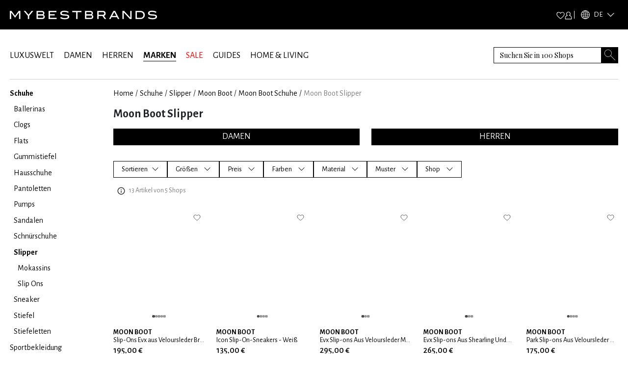

--- FILE ---
content_type: image/svg+xml
request_url: https://www.mybestbrands.de/intstatic/icons/white-heart.svg
body_size: 224
content:
<svg width="20" height="17" viewBox="0 0 20 17" fill="none" xmlns="http://www.w3.org/2000/svg">
<path fill-rule="evenodd" clip-rule="evenodd" d="M13.9348 1C11.7206 1 10.4102 2.52289 9.75 3.63123C9.08982 2.52289 7.77951 1 5.56521 1C2.96256 1 1 3.05922 1 5.78984C1 9.24099 4.6091 11.8364 9.37871 15.8645C9.48552 15.9548 9.61772 16 9.75 16C9.88231 16 10.0146 15.9548 10.1214 15.8645C14.8915 11.8358 18.5 9.24072 18.5 5.78984C18.5 3.05922 16.5374 1 13.9348 1Z" stroke="white" stroke-width="1.2"/>
</svg>


--- FILE ---
content_type: text/x-component
request_url: https://www.mybestbrands.de/marken/moonboot/slipper/herren/?_rsc=1tt9j
body_size: 35
content:
0:["DVZwfgAJWthd34s5C1uWv",[["children",["locale","de","d"],"children","list","children",["slug","moonboot","d"],"children","__PAGE__?{\"pageType\":\"brands\",\"pageTags\":\"slipper\",\"gender\":\"male\"}",["__PAGE__?{\"pageType\":\"brands\",\"pageTags\":\"slipper\",\"gender\":\"male\"}",{}],null,null]]]


--- FILE ---
content_type: text/x-component
request_url: https://www.mybestbrands.de/marken/moonboot/schuhe/?_rsc=1tt9j
body_size: 29
content:
0:["DVZwfgAJWthd34s5C1uWv",[["children",["locale","de","d"],"children","list","children",["slug","moonboot","d"],"children","__PAGE__?{\"pageType\":\"brands\",\"pageTags\":\"schuhe\"}",["__PAGE__?{\"pageType\":\"brands\",\"pageTags\":\"schuhe\"}",{}],null,null]]]


--- FILE ---
content_type: text/x-component
request_url: https://www.mybestbrands.de/slipper/?_rsc=1tt9j
body_size: 9
content:
0:["DVZwfgAJWthd34s5C1uWv",[["children",["locale","de","d"],"children","list","children",["slug","slipper","d"],[["slug","slipper","d"],{"children":["__PAGE__",{}]}],null,null]]]


--- FILE ---
content_type: text/x-component
request_url: https://www.mybestbrands.de/marken/moonboot/?_rsc=1tt9j
body_size: 21
content:
0:["DVZwfgAJWthd34s5C1uWv",[["children",["locale","de","d"],"children","list","children",["slug","moonboot","d"],"children","__PAGE__?{\"pageType\":\"brands\"}",["__PAGE__?{\"pageType\":\"brands\"}",{}],null,null]]]


--- FILE ---
content_type: text/x-component
request_url: https://www.mybestbrands.de/marken/moonboot/slipper/damen/?_rsc=1tt9j
body_size: 37
content:
0:["DVZwfgAJWthd34s5C1uWv",[["children",["locale","de","d"],"children","list","children",["slug","moonboot","d"],"children","__PAGE__?{\"pageType\":\"brands\",\"pageTags\":\"slipper\",\"gender\":\"female\"}",["__PAGE__?{\"pageType\":\"brands\",\"pageTags\":\"slipper\",\"gender\":\"female\"}",{}],null,null]]]
